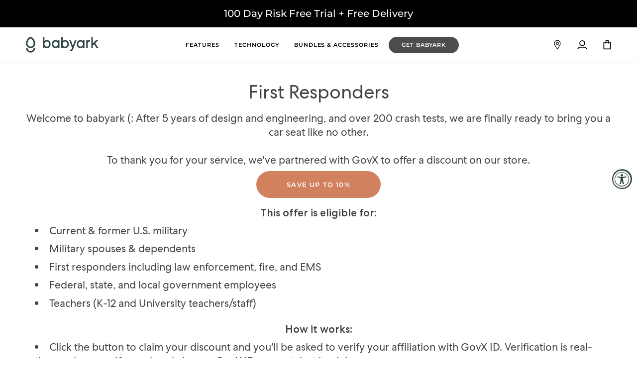

--- FILE ---
content_type: text/css
request_url: https://babyark.com/cdn/shop/t/14/assets/font-settings.css?v=117230835727805930041761952188
body_size: -165
content:
@font-face{font-family:Montserrat;font-weight:500;font-style:normal;font-display:swap;src:url(//babyark.com/cdn/fonts/montserrat/montserrat_n5.07ef3781d9c78c8b93c98419da7ad4fbeebb6635.woff2) format("woff2"),url(//babyark.com/cdn/fonts/montserrat/montserrat_n5.adf9b4bd8b0e4f55a0b203cdd84512667e0d5e4d.woff) format("woff")}@font-face{font-family:Montserrat;font-weight:600;font-style:normal;font-display:swap;src:url(//babyark.com/cdn/fonts/montserrat/montserrat_n6.1326b3e84230700ef15b3a29fb520639977513e0.woff2) format("woff2"),url(//babyark.com/cdn/fonts/montserrat/montserrat_n6.652f051080eb14192330daceed8cd53dfdc5ead9.woff) format("woff")}@font-face{font-family:centrano2;font-weight:400;font-style:normal;font-display:swap;src:url(//babyark.com/cdn/shop/t/14/assets/CentraNo2-Light.eot?v=142392197174224786651737392584) format("eot");src:url(//babyark.com/cdn/shop/t/14/assets/CentraNo2-Light.woff?v=59377852347422537901737392585) format("woff");src:url(//babyark.com/cdn/shop/t/14/assets/CentraNo2-Light.woff2?v=45516220956526978831737392585) format("woff2")}@font-face{font-family:centrano2;font-weight:500;font-style:normal;font-display:swap;src:url(//babyark.com/cdn/shop/t/14/assets/CentraNo2-Book.eot?v=5665446534827261471737392583) format("eot");src:url(//babyark.com/cdn/shop/t/14/assets/CentraNo2-Book.woff?v=102938775915729920561737392584) format("woff");src:url(//babyark.com/cdn/shop/t/14/assets/CentraNo2-Book.woff2?v=62183095415550395971737392584) format("woff2")}@font-face{font-family:centrano2;font-weight:600;font-style:normal;font-display:swap;src:url(//babyark.com/cdn/shop/t/14/assets/CentraNo2-Medium.eot?v=89806927456516645391737392586) format("eot");src:url(//babyark.com/cdn/shop/t/14/assets/CentraNo2-Medium.woff?v=7107708048913671431737392586) format("woff");src:url(//babyark.com/cdn/shop/t/14/assets/CentraNo2-Medium.woff2?v=50850993929286964721737392587) format("woff2")}
/*# sourceMappingURL=/cdn/shop/t/14/assets/font-settings.css.map?v=117230835727805930041761952188 */


--- FILE ---
content_type: image/svg+xml
request_url: https://babyark.com/cdn/shop/files/White_Logo.svg?v=1742212520&width=150
body_size: 892
content:
<svg width="150" height="50" viewBox="0 0 150 50" fill="none" xmlns="http://www.w3.org/2000/svg">
<g clip-path="url(#clip0_1717_19970)">
<path d="M11.4728 31.7747C9.0241 31.7717 6.67656 30.7907 4.94506 29.0471C3.21355 27.3034 2.23946 24.9394 2.23641 22.4735C2.23641 20.005 3.18156 16.8633 4.70303 14.2691C6.58566 11.0655 8.98889 9.30125 11.4728 9.30125C13.9567 9.30125 16.358 11.0655 18.2407 14.2691C19.7621 16.8614 20.7073 20.005 20.7073 22.4735C20.7048 24.9392 19.7311 27.3032 17.9999 29.047C16.2687 30.7907 13.9213 31.7717 11.4728 31.7747ZM11.4728 12.4158C10.1646 12.4158 8.62966 13.7004 7.36561 15.8555C6.14766 17.9293 5.3293 20.5893 5.3293 22.4735C5.3293 24.1153 5.97696 25.6899 7.12981 26.8509C8.28267 28.0118 9.84627 28.664 11.4767 28.664C13.107 28.664 14.6706 28.0118 15.8235 26.8509C16.9763 25.6899 17.624 24.1153 17.624 22.4735C17.624 20.5893 16.8056 17.9293 15.5858 15.8555C14.3236 13.7004 12.7868 12.4158 11.4728 12.4158Z" fill="white"/>
<path d="M11.4728 40.6988C9.0241 40.6957 6.67656 39.7147 4.94506 37.9711C3.21355 36.2274 2.23946 33.8634 2.23641 31.3975H5.3293C5.3293 33.0393 5.97696 34.6139 7.12982 35.7749C8.28267 36.9358 9.84627 37.588 11.4767 37.588C13.107 37.588 14.6706 36.9358 15.8235 35.7749C16.9763 34.6139 17.624 33.0393 17.624 31.3975H20.715C20.7124 33.8646 19.7377 36.2298 18.0049 37.9737C16.272 39.7176 13.9227 40.6977 11.4728 40.6988Z" fill="white"/>
<path d="M44.0115 15.4627C43.1303 15.4791 42.261 15.6708 41.4536 16.0267C40.6463 16.3826 39.9167 16.8957 39.3069 17.5366V9.67268H36.2236V31.3975H39.2205V29.6081C39.829 30.2805 40.5683 30.8198 41.3925 31.1926C42.2167 31.5653 43.1081 31.7634 44.0115 31.7747C48.3358 31.7747 51.7226 28.1978 51.7226 23.6342C51.7226 19.0706 48.3358 15.4627 44.0115 15.4627ZM44.0115 28.8633C41.4623 28.8633 39.3069 26.4819 39.3069 23.6632C39.3069 20.7614 41.4201 18.4052 44.0115 18.4052C46.603 18.4052 48.6221 20.7131 48.6221 23.6632C48.6298 26.5302 46.5589 28.8633 44.0115 28.8633Z" fill="white"/>
<path d="M66.5627 17.6178C65.9527 16.9485 65.2132 16.412 64.3895 16.0414C63.5659 15.6708 62.6756 15.4739 61.7736 15.4627C57.4339 15.4627 54.0337 19.0532 54.0337 23.6342C54.0337 28.2152 57.4339 31.7747 61.7736 31.7747C62.677 31.7634 63.5684 31.5653 64.3926 31.1926C65.2168 30.8198 65.9561 30.2805 66.5647 29.6081V31.3975H69.5692V15.84H66.5627V17.6178ZM61.7736 28.7762C59.2109 28.7762 57.1266 26.4819 57.1266 23.6632C57.1266 20.7943 59.2109 18.4613 61.7736 18.4613C64.3363 18.4613 66.4782 20.8427 66.4782 23.6632C66.4763 26.4335 64.3209 28.7762 61.7736 28.7762Z" fill="white"/>
<path d="M80.767 15.4627C79.8858 15.4791 79.0165 15.6708 78.2091 16.0267C77.4017 16.3826 76.6721 16.8957 76.0623 17.5366V9.67268H72.9714V31.3975H75.9759V29.6081C76.5844 30.2805 77.3238 30.8198 78.1479 31.1926C78.9721 31.5653 79.8636 31.7634 80.767 31.7747C85.0913 31.7747 88.4781 28.1978 88.4781 23.6342C88.4781 19.0706 85.0913 15.4627 80.767 15.4627ZM80.767 28.8633C78.2178 28.8633 76.0623 26.4819 76.0623 23.6632C76.0623 20.7614 78.1755 18.4052 80.767 18.4052C83.3585 18.4052 85.3775 20.7131 85.3775 23.6632C85.3852 26.5302 83.3143 28.8633 80.767 28.8633Z" fill="white"/>
<path d="M96.4274 27.0719L92.3471 15.84H89.0025L94.7887 30.9855L94.0568 32.9548C93.4536 34.6069 92.7467 35.0712 91.0235 34.9416L90.6738 34.9145V37.8163L90.9639 37.8473C91.288 37.8833 91.6138 37.9021 91.9398 37.9034C94.4218 37.9034 95.9452 36.7097 96.9345 34.0498L103.739 15.838H100.425L96.4274 27.0719Z" fill="white"/>
<path d="M116.625 17.6178C116.015 16.9481 115.275 16.4114 114.451 16.0407C113.627 15.6701 112.737 15.4734 111.834 15.4627C107.495 15.4627 104.094 19.0532 104.094 23.6342C104.094 28.2152 107.495 31.7747 111.834 31.7747C112.738 31.7637 113.629 31.5656 114.453 31.1929C115.278 30.8201 116.017 30.2807 116.625 29.6081V31.3975H119.632V15.84H116.625V17.6178ZM111.834 28.7762C109.272 28.7762 107.187 26.4819 107.187 23.6632C107.187 20.7943 109.272 18.4613 111.834 18.4613C114.397 18.4613 116.539 20.8427 116.539 23.6632C116.539 26.4335 114.383 28.7762 111.834 28.7762Z" fill="white"/>
<path d="M126.184 16.9678V15.84H123.178V31.3975H126.269V22.4406C126.269 21.2451 126.632 20.2913 127.349 19.6104C128.134 18.8637 129.312 18.4961 130.668 18.5715L131.012 18.5909V15.5285L130.726 15.4956C129.908 15.3918 129.078 15.4698 128.293 15.7242C127.508 15.9785 126.789 16.403 126.184 16.9678Z" fill="white"/>
<path d="M141.34 21.7964L147.437 15.84H142.911L136.616 22.0711V9.67655H133.523V31.3975H136.616V26.4064L139.082 23.996L144.021 31.3975H147.764L141.34 21.7964Z" fill="white"/>
</g>
<defs>
<clipPath id="clip0_1717_19970">
<rect width="150" height="50" fill="white"/>
</clipPath>
</defs>
</svg>


--- FILE ---
content_type: text/json
request_url: https://conf.config-security.com/model
body_size: 84
content:
{"title":"recommendation AI model (keras)","structure":"release_id=0x3c:7b:5f:30:2c:64:5a:3c:6b:25:55:5c:60:68:3a:44:73:42:20:5d:32:51:25:31:67:39:7c:77:26;keras;e67dsx0qrqtkmax8qt79pr7vibnbqx2oz849ni1t4omvxf7091jzn4o45t6ovzhb8g3ataiq","weights":"../weights/3c7b5f30.h5","biases":"../biases/3c7b5f30.h5"}

--- FILE ---
content_type: image/svg+xml
request_url: https://babyark.com/cdn/shop/files/Green_logo.svg?v=1742212516&width=150
body_size: 803
content:
<svg width="150" height="50" viewBox="0 0 150 50" fill="none" xmlns="http://www.w3.org/2000/svg">
<g clip-path="url(#clip0_1717_19959)">
<path d="M11.4728 31.7747C9.0241 31.7717 6.67655 30.7907 4.94505 29.0471C3.21355 27.3034 2.23945 24.9394 2.2364 22.4735C2.2364 20.005 3.18156 16.8633 4.70303 14.2691C6.58566 11.0655 8.98889 9.30125 11.4728 9.30125C13.9567 9.30125 16.358 11.0655 18.2407 14.2691C19.7621 16.8614 20.7073 20.005 20.7073 22.4735C20.7048 24.9392 19.7311 27.3032 17.9999 29.047C16.2687 30.7907 13.9213 31.7717 11.4728 31.7747ZM11.4728 12.4158C10.1646 12.4158 8.62966 13.7004 7.36561 15.8555C6.14766 17.9293 5.32929 20.5893 5.32929 22.4735C5.32929 24.1153 5.97696 25.6899 7.12981 26.8509C8.28267 28.0118 9.84627 28.664 11.4767 28.664C13.107 28.664 14.6706 28.0118 15.8235 26.8509C16.9763 25.6899 17.624 24.1153 17.624 22.4735C17.624 20.5893 16.8056 17.9293 15.5858 15.8555C14.3236 13.7004 12.7868 12.4158 11.4728 12.4158Z" fill="#304545"/>
<path d="M11.4728 40.6988C9.0241 40.6957 6.67656 39.7147 4.94505 37.9711C3.21355 36.2274 2.23945 33.8634 2.2364 31.3975H5.32929C5.32929 33.0393 5.97696 34.6139 7.12981 35.7749C8.28267 36.9358 9.84627 37.588 11.4767 37.588C13.107 37.588 14.6706 36.9358 15.8235 35.7749C16.9763 34.6139 17.624 33.0393 17.624 31.3975H20.715C20.7124 33.8646 19.7377 36.2298 18.0049 37.9737C16.272 39.7176 13.9227 40.6977 11.4728 40.6988Z" fill="#304545"/>
<path d="M44.0116 15.4627C43.1303 15.4791 42.261 15.6708 41.4537 16.0267C40.6463 16.3826 39.9167 16.8957 39.3069 17.5366V9.67268H36.2236V31.3975H39.2205V29.6081C39.829 30.2805 40.5683 30.8198 41.3925 31.1926C42.2167 31.5653 43.1082 31.7634 44.0116 31.7747C48.3358 31.7747 51.7226 28.1978 51.7226 23.6342C51.7226 19.0706 48.3358 15.4627 44.0116 15.4627ZM44.0116 28.8633C41.4623 28.8633 39.3069 26.4819 39.3069 23.6632C39.3069 20.7614 41.4201 18.4052 44.0116 18.4052C46.603 18.4052 48.6221 20.7131 48.6221 23.6632C48.6298 26.5302 46.5589 28.8633 44.0116 28.8633Z" fill="#304545"/>
<path d="M66.5627 17.6178C65.9527 16.9485 65.2132 16.412 64.3895 16.0414C63.5659 15.6708 62.6756 15.4739 61.7736 15.4627C57.4339 15.4627 54.0337 19.0532 54.0337 23.6342C54.0337 28.2152 57.4339 31.7747 61.7736 31.7747C62.677 31.7634 63.5684 31.5653 64.3926 31.1926C65.2168 30.8198 65.9561 30.2805 66.5647 29.6081V31.3975H69.5692V15.84H66.5627V17.6178ZM61.7736 28.7762C59.2109 28.7762 57.1266 26.4819 57.1266 23.6632C57.1266 20.7943 59.2109 18.4613 61.7736 18.4613C64.3363 18.4613 66.4782 20.8427 66.4782 23.6632C66.4763 26.4335 64.3209 28.7762 61.7736 28.7762Z" fill="#304545"/>
<path d="M80.767 15.4627C79.8858 15.4791 79.0165 15.6708 78.2091 16.0267C77.4017 16.3826 76.6721 16.8957 76.0623 17.5366V9.67268H72.9714V31.3975H75.9759V29.6081C76.5845 30.2805 77.3238 30.8198 78.148 31.1926C78.9721 31.5653 79.8636 31.7634 80.767 31.7747C85.0913 31.7747 88.4781 28.1978 88.4781 23.6342C88.4781 19.0706 85.0913 15.4627 80.767 15.4627ZM80.767 28.8633C78.2178 28.8633 76.0623 26.4819 76.0623 23.6632C76.0623 20.7614 78.1755 18.4052 80.767 18.4052C83.3585 18.4052 85.3775 20.7131 85.3775 23.6632C85.3852 26.5302 83.3143 28.8633 80.767 28.8633Z" fill="#304545"/>
<path d="M96.4274 27.0719L92.3471 15.84H89.0025L94.7887 30.9855L94.0568 32.9548C93.4536 34.6069 92.7467 35.0712 91.0235 34.9416L90.6738 34.9145V37.8163L90.9639 37.8473C91.288 37.8833 91.6138 37.9021 91.9398 37.9034C94.4218 37.9034 95.9452 36.7097 96.9345 34.0498L103.739 15.838H100.425L96.4274 27.0719Z" fill="#304545"/>
<path d="M116.625 17.6178C116.015 16.9481 115.275 16.4114 114.451 16.0407C113.627 15.6701 112.737 15.4734 111.834 15.4627C107.495 15.4627 104.094 19.0532 104.094 23.6342C104.094 28.2152 107.495 31.7747 111.834 31.7747C112.738 31.7637 113.629 31.5656 114.453 31.1929C115.278 30.8201 116.017 30.2807 116.625 29.6081V31.3975H119.632V15.84H116.625V17.6178ZM111.834 28.7762C109.272 28.7762 107.187 26.4819 107.187 23.6632C107.187 20.7943 109.272 18.4613 111.834 18.4613C114.397 18.4613 116.539 20.8427 116.539 23.6632C116.539 26.4335 114.383 28.7762 111.834 28.7762Z" fill="#304545"/>
<path d="M126.184 16.9678V15.84H123.178V31.3975H126.269V22.4406C126.269 21.2451 126.632 20.2913 127.349 19.6104C128.134 18.8637 129.312 18.4961 130.668 18.5715L131.012 18.5909V15.5285L130.726 15.4956C129.908 15.3918 129.078 15.4698 128.293 15.7242C127.508 15.9785 126.789 16.403 126.184 16.9678Z" fill="#304545"/>
<path d="M141.34 21.7964L147.437 15.84H142.911L136.616 22.0711V9.67655H133.523V31.3975H136.616V26.4064L139.082 23.996L144.021 31.3975H147.764L141.34 21.7964Z" fill="#304545"/>
</g>
<defs>
<clipPath id="clip0_1717_19959">
<rect width="150" height="50" fill="white"/>
</clipPath>
</defs>
</svg>
